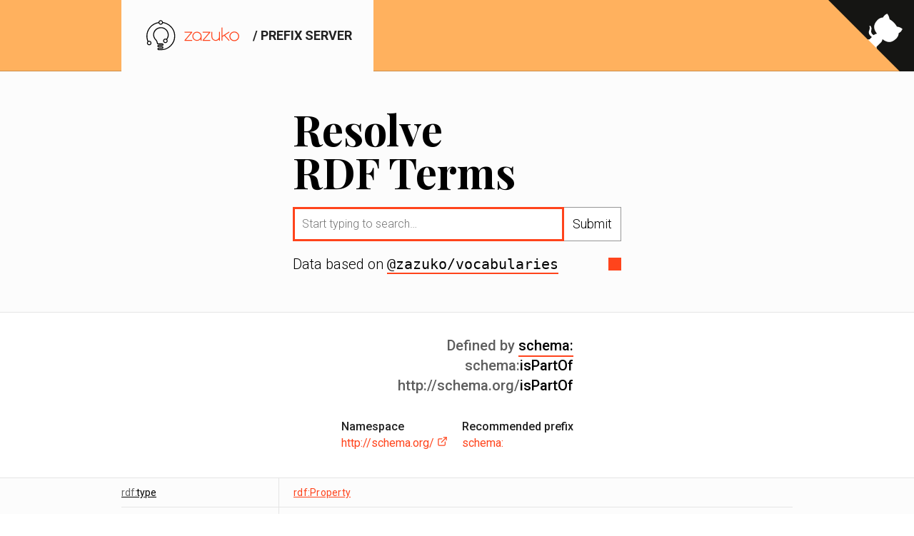

--- FILE ---
content_type: text/html; charset=utf-8
request_url: https://prefix.zazuko.com/schema:isPartOf
body_size: 6733
content:
<!doctype html>
<html data-n-head-ssr>
  <head >
    <meta data-n-head="ssr" charset="utf-8"><meta data-n-head="ssr" name="viewport" content="width=device-width, initial-scale=1"><meta data-n-head="ssr" name="msapplication-TileColor" content="#ffb15e"><meta data-n-head="ssr" nane="theme-color" content="#ffb15e"><meta data-n-head="ssr" data-hid="description" name="description" content=""><meta data-n-head="ssr" data-hid="og:image" property="og:image" content="https://prefix.zazuko.com/_nuxt/img/og-home.466d2f8.png"><title>schema:isPartOf lookup - Resolve RDF namespaces - Zazuko Prefix Server</title><link data-n-head="ssr" rel="icon" type="image/x-icon" href="/favicon/favicon.ico"><link data-n-head="ssr" rel="apple-touch-icon" sizes="180x180" href="/favicon/apple-touch-icon.png"><link data-n-head="ssr" rel="icon" type="image/png" sizes="32x32" href="/favicon/favicon-32x32.png"><link data-n-head="ssr" rel="icon" type="image/png" sizes="16x16" href="/favicon/favicon-16x16.png"><link data-n-head="ssr" rel="manifest" href="/favicon/site.webmanifest"><link data-n-head="ssr" rel="stylesheet" href="https://fonts.googleapis.com/css?family=Playfair+Display:400,700|Roboto:300,400,500,700|Material+Icons"><link data-n-head="ssr" rel="search" type="application/opensearchdescription+xml" href="opensearch.xml" title="Zazuko Prefix Server"><link rel="preload" href="/_nuxt/439d6c1.modern.js" as="script"><link rel="preload" href="/_nuxt/fb9a519.modern.js" as="script"><link rel="preload" href="/_nuxt/122ba34.modern.js" as="script"><link rel="preload" href="/_nuxt/d3ae08b.modern.js" as="script"><link rel="preload" href="/_nuxt/86c48e9.modern.js" as="script"><style data-vue-ssr-id="cb75b400:0 aea741c8:0 33ce1d80:0">a,abbr,acronym,address,applet,article,aside,audio,b,big,blockquote,body,canvas,caption,center,cite,code,dd,del,details,dfn,div,dl,dt,em,embed,fieldset,figcaption,figure,footer,form,h1,h2,h3,h4,h5,h6,header,hgroup,html,i,iframe,img,ins,kbd,label,legend,li,mark,menu,nav,object,ol,output,p,pre,q,ruby,s,samp,section,small,span,strike,strong,sub,summary,sup,table,tbody,td,tfoot,th,thead,time,tr,tt,u,ul,var,video{border:0;font-size:100%;font:inherit;margin:0;padding:0;vertical-align:baseline}article,aside,details,figcaption,figure,footer,header,hgroup,menu,nav,section{display:block}body{line-height:1}ol,ul{list-style:none}blockquote,q{quotes:none}blockquote:after,blockquote:before,q:after,q:before{content:"";content:none}table{border-collapse:collapse;border-spacing:0}button,input{margin:0}button{cursor:pointer}*{-o-box-sizing:border-box;box-sizing:border-box}::-moz-selection{background:#ff441c;color:#fff}::selection{background:#ff441c;color:#fff}body,button,input,textarea{background:#fff;font-family:"Roboto",sans-serif;font-size:18px;font-weight:300;line-height:22px}body,html{display:block;margin:0;padding:0}.main,body,html{min-height:100vh}.main{display:flex;flex-direction:column;justify-content:space-between}.layout-width{margin:auto;max-width:100vw;width:940px}@media screen and (max-width:1020px){.layout-width{padding:0 40px;width:100%}}@media screen and (max-width:1000px){.layout-width{padding:0 20px}}.main-container{align-items:center;background-color:#fcfcfc;display:flex;flex:1;flex-direction:column;justify-content:center}@media screen and (max-width:950px){.no-mobile{display:none!important}}@media screen and (min-width:950px){.only-mobile{display:none!important}}.topbar-container{background-color:#ffb15e;border-bottom:1px solid rgba(0,0,0,.2)}.topbar-container .topbar{margin-left:auto;margin-right:auto;max-width:100%;padding-left:20px;padding-right:20px;width:980px}.topbar-container .logo{background:#fcfcfc;color:#222;display:inline-block;font-weight:700;line-height:100px;margin-bottom:-1px;padding:0 30px;position:relative;-webkit-text-decoration:none;text-decoration:none;text-transform:uppercase;white-space:nowrap;z-index:1}.topbar-container .logo img{display:inline-block;margin-right:10px;position:relative;top:-2px;vertical-align:middle;width:140px}@media screen and (max-width:800px){.topbar-container .logo img{margin-right:0}}@media screen and (max-width:400px){.topbar-container .logo{font-size:13px;line-height:80px;text-align:center;width:100%}.topbar-container .logo img{width:90px}}.github-corner{display:block;height:100px;overflow:hidden;position:absolute;right:0;top:0;z-index:2}.github-corner svg{height:120px;width:120px}.github-corner:hover .octo-arm{animation:octocat-wave .56s ease-in-out}@media screen and (max-width:800px){.github-corner svg{height:90px;width:90px}.github-corner:hover .octo-arm{animation:none}.github-corner .octo-arm{animation:octocat-wave .56s ease-in-out}}@media screen and (max-width:400px){.github-corner svg{height:70px;width:70px}}@keyframes octocat-wave{0%,to{transform:rotate(0)}20%,60%{transform:rotate(-25deg)}40%,80%{transform:rotate(10deg)}}footer{background:#ffb15e;border-top:1px solid rgba(0,0,0,.2)}footer .footer-container{align-items:center;display:flex;flex-wrap:wrap;line-height:50px;margin-left:auto;margin-right:auto;max-width:100%;min-height:100px;padding-left:20px;padding-right:20px;width:980px}footer .footer-container>*{margin-bottom:5px;margin-top:5px;padding:0 10px}footer .footer-container .link{color:#000;-webkit-text-decoration:none;text-decoration:none}footer .footer-container .link:focus{box-shadow:inset 0 0 0 2px rgba(0,0,0,.2);outline:0}footer .footer-container .link:hover{background-color:rgba(0,0,0,.1)}footer .footer-container .copyright{line-height:24px;margin-left:auto}footer .footer-container .copyright a{color:inherit;display:inline-block;position:relative;-webkit-text-decoration:none;text-decoration:none;transition:color .1s ease;z-index:0}footer .footer-container .copyright a:after{background-color:#000;bottom:0;content:"";display:block;height:1px;left:0;position:absolute;right:0;transition:all .15s ease;z-index:-1}footer .footer-container .copyright a:focus,footer .footer-container .copyright a:hover{color:#fff;outline:0}footer .footer-container .copyright a:focus:after,footer .footer-container .copyright a:hover:after{bottom:-3px;height:30px;left:-3px;right:-3px}@media screen and (max-width:500px){footer .footer-container .copyright{font-size:16px;margin:0}footer .footer-container .copyright .part{display:block;margin:10px 0}footer .footer-container .copyright .separator{display:none}}.home-header{margin:40px auto;max-width:100%;padding-left:20px;padding-right:20px;width:500px}@media screen and (max-width:800px){.home-header{margin-bottom:20px;margin-top:20px}}.home-header .flex-container{display:flex;flex-direction:column}.home-header .flex-item{margin:10px 0}.home-header .flex-item.desc{align-items:center;display:flex;font-size:20px;justify-content:space-between;line-height:24px;padding:0 0 5px}.home-header .flex-item.desc a{color:inherit;display:inline-block;font-family:monospace;position:relative;-webkit-text-decoration:none;text-decoration:none;transition:color .1s ease;white-space:nowrap;z-index:0}.home-header .flex-item.desc a:after{background-color:#ff441c;bottom:-2px;content:"";display:block;height:2px;left:0;position:absolute;right:0;transition:all .15s ease;z-index:-1}.home-header .flex-item.desc a:focus,.home-header .flex-item.desc a:hover{color:#fff;outline:0}.home-header .flex-item.desc a:focus:after,.home-header .flex-item.desc a:hover:after{bottom:-5px;height:34px;left:-3px;right:-3px}.home-header .flex-item.desc .tail{background:#ff441c;flex:0 0 18px;height:18px;width:18px}@media screen and (max-width:500px){.home-header .flex-item.desc .tail{display:none}}.home-header .flex-item .autocomplete{display:flex;position:relative}.home-header .flex-item .autocomplete input{background-color:#fff;border:1px solid #979797;flex:1;font-size:16px;line-height:22px;padding:12px;position:relative;width:100%}.home-header .flex-item .autocomplete input:focus{border-color:#ff441c;box-shadow:inset 0 0 0 2px #ff441c;outline:0;z-index:2}.home-header .flex-item .autocomplete button{background-color:#fff;border:1px solid #979797;flex:0;margin-left:-1px;padding:0 12px;position:relative;transition:color .15s ease;z-index:0}.home-header .flex-item .autocomplete button:after{background-color:#ff441c;bottom:0;content:"";display:block;height:0;left:0;position:absolute;right:0;transition:height .15s ease;z-index:-1}.home-header .flex-item .autocomplete button:focus,.home-header .flex-item .autocomplete button:hover{border-color:#ff441c;color:#fff;outline:0;z-index:1}.home-header .flex-item .autocomplete button:focus:after,.home-header .flex-item .autocomplete button:hover:after{height:46px}.home-header .flex-item .autocomplete.open .results{display:block}.home-header .flex-item .autocomplete .results{box-shadow:1px 2px 3px rgba(0,0,0,.15);display:none;left:0;position:absolute;right:0;top:100%}.home-header .flex-item .autocomplete .results li a{background:#fff;border:1px solid #979797;color:#000;display:block;font-size:16px;line-height:30px;margin-top:-1px;padding:0 12px;position:relative;-webkit-text-decoration:none;text-decoration:none;z-index:1}.home-header .flex-item .autocomplete .results li a:hover{border-left:5px solid #ff441c;padding-left:8px}.home-header .flex-item .autocomplete .results li a:focus{background:#ff441c;border-color:#ff441c;color:#fff;outline:0;z-index:2}.home-header .flex-item.title{display:flex;padding:0}.home-header .flex-item.title div{align-self:flex-end}.home-header .flex-item.title div h1{font-family:"Playfair Display",serif;font-size:60px;font-weight:700;line-height:60px;position:relative}@media screen and (max-width:800px){.home-header .flex-item.title div h1{font-size:40px;line-height:40px}}.home-content{background:#ffb15e;padding-bottom:100px}@media screen and (max-width:1020px){.home-content{padding-bottom:0}}.main-results{align-self:stretch;background-color:#fff;border-bottom:1px solid #e5e5e5;border-top:1px solid #e5e5e5;max-width:100%;overflow-x:auto;padding:32px 0;text-align:center}.main-results section{display:inline-block;text-align:left;text-align:initial}.main-results .big{font-size:20px;font-weight:500;line-height:28px;margin:0 20px;text-align:right;white-space:nowrap}.main-results .big .line{cursor:pointer;position:relative}.main-results .big .line a{color:inherit;display:inline-block;position:relative;-webkit-text-decoration:none;text-decoration:none;transition:color .1s ease;white-space:nowrap;z-index:0}.main-results .big .line a:after{background-color:#ff441c;bottom:-2px;content:"";display:block;height:2px;left:0;position:absolute;right:0;transition:all .15s ease;z-index:-1}.main-results .big .line a:focus,.main-results .big .line a:hover{color:#fff;outline:0}.main-results .big .line a:focus:after,.main-results .big .line a:hover:after{bottom:-4px;height:36px;left:-2px;right:-2px}.main-results .big .line>span{color:#5d5d5d}.main-results .big .line:hover .tooltip{opacity:1;transform:translateY(-20px)}.main-results .big .line .tooltip{background-color:rgba(0,0,0,.7);border-radius:3px;color:#fff;font-size:12px;line-height:24px;opacity:0;padding:0 4px;pointer-events:none;position:absolute;right:0;top:0;transform:translateY(-40px);transition:opacity .1s ease,transform .1s ease}@media screen and (max-width:800px){.main-results .big{text-align:left}.main-results .big .line .tooltip{left:0;right:auto}}.main-results .small{display:flex;flex-wrap:wrap;margin:28px 10px 0;max-width:100vw;position:relative}.main-results .small>div{margin:5px 10px}.main-results .small>div h3{color:#212121;font-size:16px;font-weight:500;line-height:22px}.main-results .small>div p a{color:#ff441c;font-size:16px;font-weight:400;-webkit-text-decoration:none;text-decoration:none}.main-results .small .prefix-clipboard-container{cursor:pointer}.main-results .small .prefix-clipboard-container:hover .tooltip{opacity:1;transform:translateY(-20px)}.main-results .small .prefix-clipboard-container .tooltip{background-color:rgba(0,0,0,.7);border-radius:3px;color:#fff;font-size:12px;line-height:24px;opacity:0;padding:0 4px;pointer-events:none;position:absolute;right:0;top:0;transform:translateY(-40px);transition:opacity .1s ease,transform .1s ease}.search-results{background-color:#fcfcfc;font-size:14px;font-weight:400;line-height:20px;margin-bottom:40px;margin-left:auto;margin-right:auto;max-width:100%;padding-left:20px;padding-right:20px;width:980px}.search-results .grid .row{border-bottom:1px solid #e5e5e5;display:flex;flex-wrap:wrap;justify-content:space-between}.search-results .grid .row .predicate{padding:10px 10px 10px 0;word-break:break-all}.search-results .grid .row .terms{border-left:1px solid #e5e5e5;flex:0 1 720px;margin-left:auto}.search-results .grid .row .terms .term{border-top:1px solid #e5e5e5;color:rgba(0,0,0,.6);letter-spacing:.25px;line-height:20px;margin-top:-1px;padding:10px 0 10px 20px;text-align:justify}.search-results .grid .row .terms .term .language,.search-results .grid .row .terms .term a{color:#ff441c}@media screen and (max-width:1000px){.search-results .grid .row .terms{flex-basis:600px}}@media screen and (max-width:800px){.search-results .grid .row .terms{flex-basis:500px}}@media screen and (max-width:555px){.search-results .grid .row{border-bottom-color:#999}.search-results .grid .row .terms{border-left:0;flex-basis:100%}.search-results .grid .row .terms .term{padding:10px 0}}.layout-404{align-items:center;background:#ffe38d;background-image:linear-gradient(to bottom right,#ffb15e,#ffe38d);display:flex;height:100vh;justify-content:center;text-align:center;width:100vw}.layout-404 h1{font-family:"Playfair Display",serif;font-size:60px;font-weight:700;line-height:100px}.layout-404 h2{font-size:24px;line-height:24px;padding-bottom:20px;text-transform:uppercase}.layout-404 a{color:#000;-webkit-text-decoration:none;text-decoration:none}.md-content{padding:100px 0;text-align:justify}.md-content :last-child{margin-bottom:0}.md-content :first-child{margin-top:0}.md-content *>p{font-size:18px;line-height:24px}.md-content code{word-wrap:normal;background:#2d2d2d;color:#ccc;font-family:Consolas,Monaco,Andale Mono,Ubuntu Mono,monospace;font-size:.9em;-webkit-hyphens:none;hyphens:none;padding:2px;-moz-tab-size:4;-o-tab-size:4;tab-size:4;text-align:left;text-transform:none;white-space:pre;word-break:normal;word-spacing:normal}.md-content code.example{display:block;margin-bottom:16px;padding:0;position:relative;white-space:normal}.md-content code.example:hover .copy{opacity:1}.md-content code.example .copy{border-bottom:1px solid #ccc;border-left:1px solid #ccc;color:inherit;cursor:pointer;opacity:0;padding:6px 12px;position:absolute;right:0;-webkit-text-decoration:none;text-decoration:none;top:0}.md-content code.example .copy:focus,.md-content code.example .copy:hover{background-color:#ff441c;border-color:#ff441c;color:#fff;opacity:1;outline:0}.md-content code.example .scroller{overflow-x:auto;padding:1.5em}.md-content code.example .scroller .line{max-width:100%;padding:0 2em;white-space:nowrap}.md-content code.example .scroller .line:before{content:"$ ";margin-left:-2em}.md-content code.example .scroller .result{margin-top:.5em;white-space:pre}@media screen and (max-width:800px){.md-content{padding:40px 0 100px}}.md-content .content>:not(.float){margin-left:120px;margin-right:120px}@media screen and (max-width:1000px){.md-content .content>:not(.float){margin-left:10%;margin-right:10%}}@media screen and (max-width:800px){.md-content .content>:not(.float){margin-left:20px;margin-right:20px}}.md-content .float{background:#fcfcfc;border-radius:3px;box-shadow:0 5px 15px 0 rgba(0,0,0,.2);margin-bottom:40px;margin-top:40px;overflow:hidden;padding:0}@media screen and (max-width:800px){.md-content .float{margin:0 20px 16px!important;width:auto!important}}.md-content .float.is-small{width:30%}.md-content .float.is-medium{width:45%}.md-content .float.is-large{width:100%}.md-content .float.is-left{float:left;margin-right:40px}@media screen and (max-width:800px){.md-content .float.is-left{float:none}}.md-content .float.is-right{float:right;margin-left:40px}@media screen and (max-width:800px){.md-content .float.is-right{float:none}}.md-content .float.has-padding{padding:40px}.md-content .float>*{margin:0!important}.md-content .float img{display:block}.md-content .float blockquote{border:none;color:#000;font-family:"Playfair Display",serif;margin:0;padding:0}.md-content .float blockquote p{font-size:24px}@media screen and (max-width:800px){.md-content .float.metadata{margin-bottom:30px!important}}.md-content .float.metadata .metadata-item:not(:last-child){padding-bottom:20px}.md-content .float.metadata .label{color:#4f4f4f}.md-content .float.metadata .value{font-size:18px;font-weight:700;line-height:22px}.md-content .float.metadata .value a{-webkit-text-decoration:none;text-decoration:none}.md-content .header-anchor{display:none}.md-content h1,.md-content h2,.md-content h3,.md-content h4,.md-content h5,.md-content h6{text-align:left}.md-content h1{text-transform:uppercase}.md-content h1,.md-content h2{font-size:24px;font-weight:700;line-height:30px;margin:24px 0}.md-content h3{font-size:18px;font-weight:700;line-height:24px;margin:24px 0}.md-content h4,.md-content h5,.md-content h6{font-size:18px;line-height:24px;margin:16px 0}.md-content .extra-class,.md-content p{margin-bottom:16px}.md-content a{color:#ff441c}.md-content a .icon{display:inline-block;margin-left:5px}.md-content a:focus,.md-content a:hover{color:#c30000}.md-content hr{border:none;border-top:1px solid #e5e5e5;margin-bottom:16px}.md-content ol,.md-content ul{list-style-position:outside;margin-bottom:16px;padding-left:20px}.md-content ol li,.md-content ul li{padding-bottom:4px}.md-content ol li:last-child,.md-content ul li:last-child{padding-bottom:0}.md-content ul{list-style-type:square}.md-content ol{list-style-type:number}.md-content img{max-width:100%}.md-content blockquote{background:#fcfcfc;border-left:1px solid #e5e5e5;color:#4f4f4f;margin-bottom:16px;padding:0 16px}.md-content table{display:block;margin-bottom:16px;overflow:auto;width:100%}.md-content table td{border-bottom:1px solid #e5e5e5}.md-content table th{font-weight:700}.md-content table td,.md-content table th,.md-content table.toc td,.md-content table.toc th{padding:5px 16px}.md-content table.toc td:first-child,.md-content table.toc th:first-child{border-right:1px solid #e5e5e5;text-align:right}.md-content table.toc td:first-child a,.md-content table.toc th:first-child a{-webkit-text-decoration:none;text-decoration:none}.md-content pre{line-height:20px}strong{font-weight:700}em{font-style:italic}
.nuxt-progress{background-color:#ff441c;height:2px;left:0;opacity:1;position:fixed;right:0;top:0;transition:width .1s,opacity .4s;width:0;z-index:999999}.nuxt-progress.nuxt-progress-notransition{transition:none}.nuxt-progress-failed{background-color:red}
.predicate a[data-v-9f1c7332]{color:#000}.predicate .prefix[data-v-9f1c7332]{color:rgba(0,0,0,.6)}.predicate .term[data-v-9f1c7332]{margin-left:-4px}</style>
  </head>
  <body >
    <div data-server-rendered="true" id="__nuxt"><!----><div id="__layout"><div class="main"><nav class="topbar-container"><a aria-label="View source on GitHub" href="https://github.com/zazuko/prefix-server" class="github-corner"><svg viewBox="0 0 250 250" aria-hidden="true" style="fill:#151513; color:#fff; border: 0;"><path d="M0,0 L115,115 L130,115 L142,142 L250,250 L250,0 Z"></path> <path d="M128.3,109.0 C113.8,99.7 119.0,89.6 119.0,89.6 C122.0,82.7 120.5,78.6 120.5,78.6 C119.2,72.0 123.4,76.3 123.4,76.3 C127.3,80.9 125.5,87.3 125.5,87.3 C122.9,97.6 130.6,101.9 134.4,103.2" fill="currentColor" class="octo-arm" style="transform-origin: 130px 106px;"></path> <path d="M115.0,115.0 C114.9,115.1 118.7,116.5 119.8,115.4 L133.7,101.6 C136.9,99.2 139.9,98.4 142.2,98.6 C133.8,88.0 127.5,74.4 143.8,58.0 C148.5,53.4 154.0,51.2 159.7,51.0 C160.3,49.4 163.2,43.6 171.4,40.1 C171.4,40.1 176.1,42.5 178.8,56.2 C183.1,58.6 187.2,61.8 190.9,65.4 C194.5,69.0 197.7,73.2 200.1,77.6 C213.8,80.2 216.3,84.9 216.3,84.9 C212.7,93.1 206.9,96.0 205.4,96.6 C205.1,102.4 203.0,107.8 198.3,112.5 C181.9,128.9 168.3,122.5 157.7,114.1 C157.9,116.9 156.7,120.9 152.7,124.9 L141.0,136.5 C139.8,137.7 141.6,141.9 141.8,141.8 Z" fill="currentColor" class="octo-body"></path></svg></a> <div class="topbar"><div class="topbar-logo"><a href="/" class="logo router-link-active nuxt-link-active"><img src="/_nuxt/img/zazuko-logo.2dc686c.svg">
        / prefix server
      </a></div></div></nav> <div class="main-container"><div class="home-header"><div class="search-field-container flex-container"><div class="flex-item title"><div><h1>
            Resolve
            <br>
            RDF Terms
          </h1></div></div> <div class="flex-item"><form method="GET" action="/search" class="autocomplete"><input placeholder="Start typing to search…" name="q" autocomplete="off" autofocus="autofocus" value=""> <button type="submit">
    Submit
  </button> <ul class="results"></ul></form></div> <div class="flex-item desc"><div>
          Data based on <a href="https://github.com/zazuko/rdf-vocabularies">@zazuko/vocabularies</a></div> <div class="tail"></div></div></div></div> <div class="main-results"><section><div class="big"><div class="line"><span>Defined by</span> <a href="/prefix/schema:" style="display:none;">
        
      </a> <a href="/prefix/schema:">
        schema:
      </a></div> <div class="line"><div class="tooltip">
        Click to Copy
      </div> <span>schema:</span>isPartOf
    </div> <div class="line"><div class="tooltip">
        Click to Copy
      </div> <span>http://schema.org/</span>isPartOf
    </div></div> <div class="small"><div><h3>
        Namespace
      </h3> <p><a href="http://schema.org/">
          http://schema.org/ <span><svg
    xmlns="http://www.w3.org/2000/svg"
    width="15"
    height="15"
    viewBox="0 0 24 24"
    fill="none"
    stroke="currentColor"
    stroke-width="2"
    stroke-linecap="round"
    stroke-linejoin="round"
    aria-hidden="false"
    role="img"
    aria-labelledby="title-external-link-295"
    aria-describedby="title-external-link-295"
  >
    <title id="title-external-link-295">External Link</title>
    
    <path d="M18 13v6a2 2 0 0 1-2 2H5a2 2 0 0 1-2-2V8a2 2 0 0 1 2-2h6" />
    <polyline points="15 3 21 3 21 9" />
    <line x1="10" y1="14" x2="21" y2="3" />
  </svg></span></a></p></div> <div class="prefix-clipboard-container"><h3>
        Recommended prefix
      </h3> <div><div class="tooltip">
          Copy 'PREFIX schema: &lt;http://schema.org/&gt;'
        </div> <p><a>schema:</a></p></div></div></div></section></div> <div class="search-results"><section class="grid"><div class="row"><div class="predicate" data-v-9f1c7332><span data-v-9f1c7332><a href="/rdf:type" data-v-9f1c7332><span class="prefix" data-v-9f1c7332>
        rdf:
      </span> <span class="term" data-v-9f1c7332>
        type
      </span></a></span></div> <div class="terms"><div class="term"><!----> <div class="value"><a href="/rdf:Property">
      rdf:Property
    </a></div></div></div></div><div class="row"><div class="predicate" data-v-9f1c7332><span data-v-9f1c7332><a href="/rdfs:label" data-v-9f1c7332><span class="prefix" data-v-9f1c7332>
        rdfs:
      </span> <span class="term" data-v-9f1c7332>
        label
      </span></a></span></div> <div class="terms"><div class="term"><div class="language">
    lang:&quot;&quot;
  </div> <div class="value"><div>isPartOf</div></div></div></div></div><!----><div class="row"><div class="predicate" data-v-9f1c7332><span data-v-9f1c7332><a href="/rdfs:comment" data-v-9f1c7332><span class="prefix" data-v-9f1c7332>
        rdfs:
      </span> <span class="term" data-v-9f1c7332>
        comment
      </span></a></span></div> <div class="terms"><div class="term"><div class="language">
    lang:&quot;&quot;
  </div> <div class="value"><div>Indicates an item or CreativeWork that this item, or CreativeWork (in some sense), is part of.</div></div></div></div></div><!----><!----><div class="row"><div class="predicate" data-v-9f1c7332><span data-v-9f1c7332><a href="/schema:domainIncludes" data-v-9f1c7332><span class="prefix" data-v-9f1c7332>
        schema:
      </span> <span class="term" data-v-9f1c7332>
        domainIncludes
      </span></a></span></div> <div class="terms"><div class="term"><!----> <div class="value"><a href="/schema:CreativeWork">
      schema:CreativeWork
    </a></div></div></div></div><!----><div class="row"><div class="predicate" data-v-9f1c7332><span data-v-9f1c7332><a href="/schema:rangeIncludes" data-v-9f1c7332><span class="prefix" data-v-9f1c7332>
        schema:
      </span> <span class="term" data-v-9f1c7332>
        rangeIncludes
      </span></a></span></div> <div class="terms"><div class="term"><!----> <div class="value"><a href="/schema:CreativeWork">
      schema:CreativeWork
    </a></div></div><div class="term"><!----> <div class="value"><a href="/schema:URL">
      schema:URL
    </a></div></div></div></div><!----><!----><!----><!----><!----> <div class="row"><div class="predicate" data-v-9f1c7332><span data-v-9f1c7332><a href="/schema:inverseOf" data-v-9f1c7332><span class="prefix" data-v-9f1c7332>
        schema:
      </span> <span class="term" data-v-9f1c7332>
        inverseOf
      </span></a></span></div> <div class="terms"><div class="term"><!----> <div class="value"><a href="/schema:hasPart">
      schema:hasPart
    </a></div></div></div></div> </section></div></div> <footer><div class="footer-container"><a href="/about" class="link">
      About
    </a> <a href="/prefixes" class="link">
      Vocabularies
    </a> <a href="/api" class="link">
      API
    </a> <div class="copyright"><!----> <span class="part">
        Copyright
        <a href="https://zazuko.com">Zazuko</a>
        GmbH © 2023
      </span></div></div></footer></div></div></div><script>window.__NUXT__=(function(a,b,c,d,e,f,g,h,i,j,k,l,m,n,o,p,q,r,s,t){return {layout:"default",data:[{model:{iri:{value:b},prefixed:"schema:isPartOf",graph:{value:a},parts:[{predicate:"rdf:type",predicateIRI:h,object:"rdf:Property",objectIRI:i,quad:{subject:{value:b},predicate:{value:h},object:{value:i},graph:{value:a}}},{predicate:"rdfs:comment",predicateIRI:j,object:{value:k,language:l,datatype:{value:d}},quad:{subject:{value:b},predicate:{value:j},object:{value:k,language:g,datatype:{value:d}},graph:{value:a}}},{predicate:"rdfs:label",predicateIRI:m,object:{value:c,language:l,datatype:{value:d}},quad:{subject:{value:b},predicate:{value:m},object:{value:c,language:g,datatype:{value:d}},graph:{value:a}}},{predicate:"schema:domainIncludes",predicateIRI:n,object:o,objectIRI:e,quad:{subject:{value:b},predicate:{value:n},object:{value:e},graph:{value:a}}},{predicate:"schema:inverseOf",predicateIRI:p,object:"schema:hasPart",objectIRI:q,quad:{subject:{value:b},predicate:{value:p},object:{value:q},graph:{value:a}}},{predicate:r,predicateIRI:f,object:o,objectIRI:e,quad:{subject:{value:b},predicate:{value:f},object:{value:e},graph:{value:a}}},{predicate:r,predicateIRI:f,object:"schema:URL",objectIRI:s,quad:{subject:{value:b},predicate:{value:f},object:{value:s},graph:{value:a}}}],prefixedSplitA:"schema",prefixedSplitB:c,iriSplitA:a,iriSplitB:c,ontologyTitle:g,label:c,itemText:"schema:isPartOf (isPartOf)"},entries:[]}],fetch:{},error:t,serverRendered:true,routePath:"\u002Fschema:isPartOf",config:{_app:{basePath:"\u002F",assetsPath:"\u002F_nuxt\u002F",cdnURL:t}}}}("http:\u002F\u002Fschema.org\u002F","http:\u002F\u002Fschema.org\u002FisPartOf","isPartOf","http:\u002F\u002Fwww.w3.org\u002F2001\u002FXMLSchema#string","http:\u002F\u002Fschema.org\u002FCreativeWork","http:\u002F\u002Fschema.org\u002FrangeIncludes","","http:\u002F\u002Fwww.w3.org\u002F1999\u002F02\u002F22-rdf-syntax-ns#type","http:\u002F\u002Fwww.w3.org\u002F1999\u002F02\u002F22-rdf-syntax-ns#Property","http:\u002F\u002Fwww.w3.org\u002F2000\u002F01\u002Frdf-schema#comment","Indicates an item or CreativeWork that this item, or CreativeWork (in some sense), is part of.","\"\"","http:\u002F\u002Fwww.w3.org\u002F2000\u002F01\u002Frdf-schema#label","http:\u002F\u002Fschema.org\u002FdomainIncludes","schema:CreativeWork","http:\u002F\u002Fschema.org\u002FinverseOf","http:\u002F\u002Fschema.org\u002FhasPart","schema:rangeIncludes","http:\u002F\u002Fschema.org\u002FURL",null));</script><script src="/_nuxt/439d6c1.modern.js" defer></script><script src="/_nuxt/d3ae08b.modern.js" defer></script><script src="/_nuxt/86c48e9.modern.js" defer></script><script src="/_nuxt/fb9a519.modern.js" defer></script><script src="/_nuxt/122ba34.modern.js" defer></script>
  </body>
</html>
